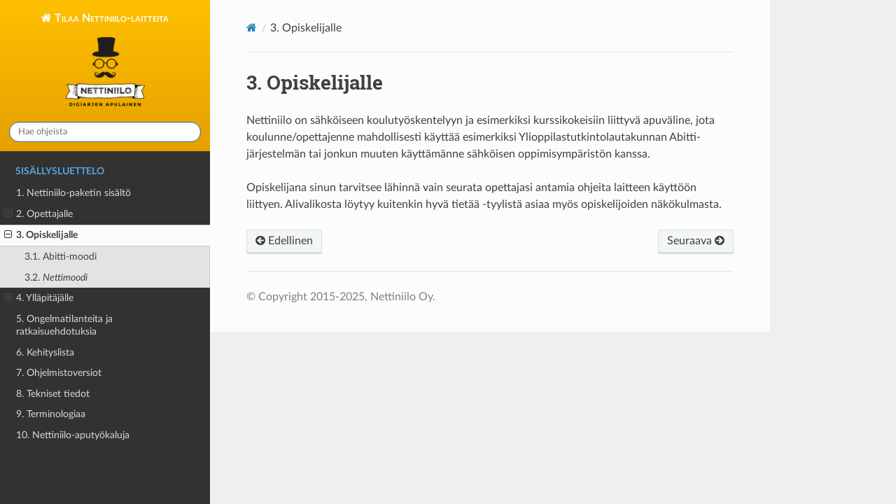

--- FILE ---
content_type: text/html
request_url: https://ohjeet.nettiniilo.fi/opiskelijalle/index.html
body_size: 2582
content:


<!DOCTYPE html>
<html class="writer-html5" lang="fi" data-content_root="../">
<head>
  <meta charset="utf-8" /><meta name="viewport" content="width=device-width, initial-scale=1" />

  <meta name="viewport" content="width=device-width, initial-scale=1.0" />
  <title>3. Opiskelijalle &mdash; ohjeet.nettiniilo.fi</title>
      <link rel="stylesheet" type="text/css" href="../_static/pygments.css?v=b86133f3" />
      <link rel="stylesheet" type="text/css" href="../_static/css/theme.css?v=e59714d7" />
      <link rel="stylesheet" type="text/css" href="../_static/ohjeet.nettiniilo.css?v=c70168c7" />

  
      <script src="../_static/jquery.js?v=5d32c60e"></script>
      <script src="../_static/_sphinx_javascript_frameworks_compat.js?v=2cd50e6c"></script>
      <script src="../_static/documentation_options.js?v=481c8ad3"></script>
      <script src="../_static/doctools.js?v=9bcbadda"></script>
      <script src="../_static/sphinx_highlight.js?v=dc90522c"></script>
      <script src="../_static/translations.js?v=a867fa57"></script>
    <script src="../_static/js/theme.js"></script>
    <link rel="index" title="Hakemisto" href="../genindex.html" />
    <link rel="search" title="Hae" href="../search.html" />
    <link rel="next" title="3.1. Abitti-moodi" href="abitti.html" />
    <link rel="prev" title="2.2.4. Nettimoodin osoiterajauksen lisäohjeet" href="../opettajalle/netti/osoiterajaus.html" /> 
</head>

<body class="wy-body-for-nav"> 
  <div class="wy-grid-for-nav">
    <nav data-toggle="wy-nav-shift" class="wy-nav-side">
      <div class="wy-side-scroll">
        <div class="wy-side-nav-search"  style="background: linear-gradient(rgb(255, 192, 0), rgb(230, 160, 0))" >

          
          
          <a href="../index.html" class="icon icon-home">
            Tilaa Nettiniilo-laitteita
              <img src="../_static/nettiniilo-logo.png" class="logo" alt="Logo"/>
          </a>
<div role="search">
  <form id="rtd-search-form" class="wy-form" action="../search.html" method="get">
    <input type="text" name="q" placeholder="Hae ohjeista" aria-label="Hae ohjeista" />
    <input type="hidden" name="check_keywords" value="yes" />
    <input type="hidden" name="area" value="default" />
  </form>
</div>
        </div><div class="wy-menu wy-menu-vertical" data-spy="affix" role="navigation" aria-label="Valikko">
              <p class="caption" role="heading"><span class="caption-text">Sisällysluettelo</span></p>
<ul class="current">
<li class="toctree-l1"><a class="reference internal" href="../paketin-sisalto.html">1. Nettiniilo-paketin sisältö</a></li>
<li class="toctree-l1"><a class="reference internal" href="../opettajalle/index.html">2. Opettajalle</a><ul>
<li class="toctree-l2"><a class="reference internal" href="../opettajalle/abitti/index.html">2.1. <em>Abitti-moodi</em> opettajalle</a><ul>
<li class="toctree-l3"><a class="reference internal" href="../opettajalle/abitti/kaynnistaminen.html">2.1.1. Laitteiden käynnistäminen <span class="xref std std-term">Abitti-moodissa</span></a></li>
<li class="toctree-l3"><a class="reference internal" href="../opettajalle/abitti/nettiniilon-hallinta.html">2.1.2. Nettiniilon hallinta <span class="xref std std-term">Abitti-moodissa</span></a></li>
<li class="toctree-l3"><a class="reference internal" href="../opettajalle/abitti/materiaalinjako.html">2.1.3. Materiaalinjako <span class="xref std std-term">Abitti-moodissa</span></a></li>
</ul>
</li>
<li class="toctree-l2"><a class="reference internal" href="../opettajalle/netti/index.html">2.2. <em>Nettimoodi</em> opettajalle</a><ul>
<li class="toctree-l3"><a class="reference internal" href="../opettajalle/netti/kaynnistaminen.html">2.2.1. Laitteiden käynnistäminen</a></li>
<li class="toctree-l3"><a class="reference internal" href="../opettajalle/netti/nettiniilon-hallinta.html">2.2.2. Nettiniilon hallinta <em>Nettimoodissa</em></a></li>
<li class="toctree-l3"><a class="reference internal" href="../opettajalle/netti/materiaalinjako.html">2.2.3. Materiaalinjako <em>Nettimoodissa</em></a></li>
<li class="toctree-l3"><a class="reference internal" href="../opettajalle/netti/osoiterajaus.html">2.2.4. <em>Nettimoodin</em> osoiterajauksen lisäohjeet</a></li>
</ul>
</li>
</ul>
</li>
<li class="toctree-l1 current"><a class="current reference internal" href="#">3. Opiskelijalle</a><ul>
<li class="toctree-l2"><a class="reference internal" href="abitti.html">3.1. <span class="xref std std-term">Abitti-moodi</span></a></li>
<li class="toctree-l2"><a class="reference internal" href="netti.html">3.2. <em>Nettimoodi</em></a></li>
</ul>
</li>
<li class="toctree-l1"><a class="reference internal" href="../yllapitajalle/index.html">4. Ylläpitäjälle</a><ul>
<li class="toctree-l2"><a class="reference internal" href="../yllapitajalle/abitti.html">4.1. <span class="xref std std-term">Abitti-moodi</span></a></li>
<li class="toctree-l2"><a class="reference internal" href="../yllapitajalle/netti.html">4.2. <em>Nettimoodi</em></a></li>
<li class="toctree-l2"><a class="reference internal" href="../yllapitajalle/paivittaminen.html">4.3. Nettiniilon ohjelmistopäivitys ja resetointi</a></li>
</ul>
</li>
<li class="toctree-l1"><a class="reference internal" href="../usein-kysyttya.html">5. Ongelmatilanteita ja ratkaisuehdotuksia</a></li>
<li class="toctree-l1"><a class="reference internal" href="../kehityslista.html">6. Kehityslista</a></li>
<li class="toctree-l1"><a class="reference internal" href="../ohjelmistoversiot.html">7. Ohjelmistoversiot</a></li>
<li class="toctree-l1"><a class="reference internal" href="../tekniset-tiedot.html">8. Tekniset tiedot</a></li>
<li class="toctree-l1"><a class="reference internal" href="../GLOSSARY.html">9. Terminologiaa</a></li>
<li class="toctree-l1"><a class="reference internal" href="../aputyokaluja.html">10. Nettiniilo-aputyökaluja</a></li>
</ul>

        </div>
      </div>
    </nav>

    <section data-toggle="wy-nav-shift" class="wy-nav-content-wrap"><nav class="wy-nav-top" aria-label="Mobiilivalikko"  style="background: linear-gradient(rgb(255, 192, 0), rgb(230, 160, 0))" >
          <i data-toggle="wy-nav-top" class="fa fa-bars"></i>
          <a href="../index.html">Tilaa Nettiniilo-laitteita</a>
      </nav>

      <div class="wy-nav-content">
        <div class="rst-content style-external-links">
          <div role="navigation" aria-label="Sivun navigointi">
  <ul class="wy-breadcrumbs">
      <li><a href="../index.html" class="icon icon-home" aria-label="Home"></a></li>
      <li class="breadcrumb-item active"><span class="section-number">3. </span>Opiskelijalle</li>
      <li class="wy-breadcrumbs-aside">
      </li>
  </ul>
  <hr/>
</div>
          <div role="main" class="document" itemscope="itemscope" itemtype="http://schema.org/Article">
           <div itemprop="articleBody">
             
  <section id="opiskelijalle">
<h1><span class="section-number">3. </span>Opiskelijalle<a class="headerlink" href="#opiskelijalle" title="Link to this heading"></a></h1>
<p>Nettiniilo on sähköiseen koulutyöskentelyyn ja esimerkiksi kurssikokeisiin liittyvä apuväline, jota koulunne/opettajenne mahdollisesti käyttää esimerkiksi Ylioppilastutkintolautakunnan Abitti-järjestelmän tai jonkun muuten käyttämänne sähköisen oppimisympäristön kanssa.</p>
<p>Opiskelijana sinun tarvitsee lähinnä vain seurata opettajasi antamia ohjeita laitteen käyttöön liittyen. Alivalikosta löytyy kuitenkin hyvä tietää -tyylistä asiaa myös opiskelijoiden näkökulmasta.</p>
<div class="toctree-wrapper compound">
</div>
</section>


           </div>
          </div>
          <footer><div class="rst-footer-buttons" role="navigation" aria-label="Footer">
        <a href="../opettajalle/netti/osoiterajaus.html" class="btn btn-neutral float-left" title="2.2.4. Nettimoodin osoiterajauksen lisäohjeet" accesskey="p" rel="prev"><span class="fa fa-arrow-circle-left" aria-hidden="true"></span> Edellinen</a>
        <a href="abitti.html" class="btn btn-neutral float-right" title="3.1. Abitti-moodi" accesskey="n" rel="next">Seuraava <span class="fa fa-arrow-circle-right" aria-hidden="true"></span></a>
    </div>

  <hr/>

  <div role="contentinfo">
    <p>&#169; Copyright 2015-2025, Nettiniilo Oy.</p>
  </div>

   

</footer>
        </div>
      </div>
    </section>
  </div>
  <script>
      jQuery(function () {
          SphinxRtdTheme.Navigation.enable(true);
      });
  </script> 

</body>
</html>

--- FILE ---
content_type: text/css
request_url: https://ohjeet.nettiniilo.fi/_static/ohjeet.nettiniilo.css?v=c70168c7
body_size: 140
content:

.wy-nav-top {
    background: linear-gradient(rgb(240, 170, 0), rgb(230, 160, 0));
    font-variant: small-caps;
}

.icon-home {
    font-variant: small-caps;
}

table {
    width: 95% !important;
}

table td {
    white-space: inherit !important;
    vertical-align: top;
}

table th {
    text-align: center;
}

--- FILE ---
content_type: application/javascript
request_url: https://ohjeet.nettiniilo.fi/_static/translations.js?v=a867fa57
body_size: 2755
content:
Documentation.addTranslations({
    "locale": "fi",
    "messages": {
        "%(filename)s &#8212; %(docstitle)s": "",
        "&#169; %(copyright_prefix)s %(copyright)s.": "",
        ", in ": "",
        "About these documents": "Tietoja t\u00e4st\u00e4 documentist\u00e4",
        "Automatically generated list of changes in version %(version)s": "Automaattisesti luotu muutoshistoria alkaen versiosta %(version)s",
        "C API changes": "",
        "Changes in Version %(version)s &#8212; %(docstitle)s": "",
        "Collapse sidebar": "",
        "Complete Table of Contents": "",
        "Contents": "",
        "Copyright": "",
        "Created using <a href=\"https://www.sphinx-doc.org/\">Sphinx</a> %(sphinx_version)s.": "",
        "Expand sidebar": "",
        "Full index on one page": "Hakemisto yhten\u00e4 luettelona",
        "General Index": "Yleinen sis\u00e4llysluettelo",
        "Global Module Index": "Yleinen moduulien sis\u00e4llysluettelo",
        "Go": "Siirry",
        "Hide Search Matches": "Piilota l\u00f6ydetyt",
        "Index": "Sis\u00e4llysluettelo",
        "Index &#x2013; %(key)s": "",
        "Index pages by letter": "Hakemisto aakkostus sivuttain",
        "Indices and tables:": "",
        "Last updated on %(last_updated)s.": "",
        "Library changes": "",
        "Navigation": "Navikointi",
        "Next topic": ">>",
        "Other changes": "",
        "Overview": "Yhteenveto",
        "Please activate JavaScript to enable the search\n    functionality.": "Javascript pit\u00e4\u00e4 olla sallittu, jotta etsint\u00e4 toimii.",
        "Preparing search...": "",
        "Previous topic": "<<",
        "Quick search": "Pikahaku",
        "Search": "Etsi",
        "Search Page": "Etsi sivu",
        "Search Results": "Etsinn\u00e4n tulos",
        "Search finished, found one page matching the search query.": [
            "Etsintä valmis, löytyi yksi hakua vastaava sivu.",
            "Etsintä valmis, löytyi ${resultCount} hakua vastaavaa sivua."
        ],
        "Search within %(docstitle)s": "",
        "Searching": "",
        "Searching for multiple words only shows matches that contain\n    all words.": "",
        "Show Source": "N\u00e4yt\u00e4 l\u00e4hdekoodina",
        "Table of Contents": "",
        "This Page": "T\u00e4m\u00e4 sivu",
        "Welcome! This is": "",
        "Your search did not match any documents. Please make sure that all words are spelled correctly and that you've selected enough categories.": "",
        "all functions, classes, terms": "",
        "can be huge": "voi olla iso",
        "last updated": "",
        "lists all sections and subsections": "",
        "next chapter": ">>",
        "previous chapter": "<<",
        "quick access to all modules": "",
        "search": "etsi",
        "search this documentation": "",
        "the documentation for": ""
    },
    "plural_expr": "n !== 1 ? 1 : 0"
});